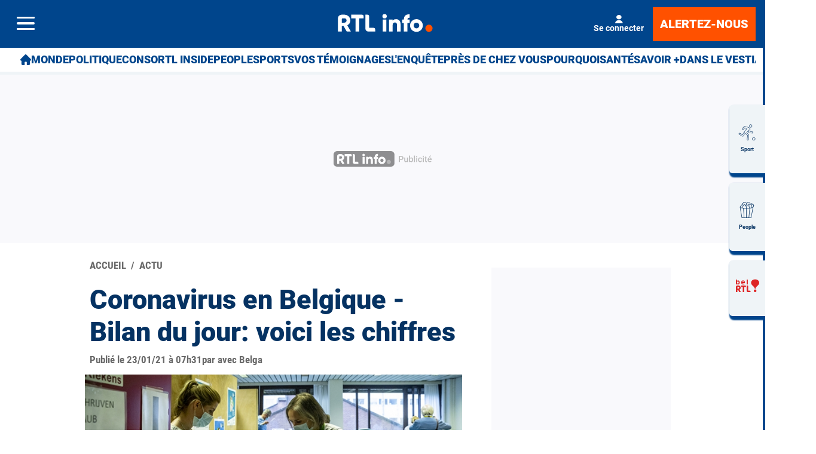

--- FILE ---
content_type: text/javascript
request_url: https://rtleng.rosselcdn.net/sites/default/files/js/js_bpGJpT7jx2NYju3Xk_CQuvik02VI9l2d7VGo5z8H0pI.js
body_size: 2349
content:
window.drupalScripts.push(function ($){
(function () {
    $(document).ready(function (){
        const cfg = Drupal.settings.dpiscald || {};
        let cxUser = '';
        let cxSegments = '';
        let ppid = '';
        let cxid = '';
        let cxsiteid = '';
        let jwtTokenObj = null;
        let gptKvp = [];
        let memberStatus = '';

        function getFromDataLayer(key) {
            try {
                if (!Array.isArray(window.dataLayer)) return '';
                for (let i = window.dataLayer.length - 1; i >= 0; i--) {
                    const obj = window.dataLayer[i];
                    if (obj && typeof obj === 'object' && key in obj && obj[key] != null) {
                        return String(obj[key]);
                    }
                }
            } catch (e) { /* ignore */ }
            return '';
        }


        function getGptKvp(whenReady) {
            let done = false;
            const finish = (v) => { if (!done) { done = true; whenReady(Array.isArray(v) ? v : []); } };

            try {
                window.googletag = window.googletag || { cmd: [] };
                googletag.cmd.push(function () {
                    try {
                        const service = googletag.pubads().getTargeting('kvp') || [];
                        const perSlot = googletag.pubads().getSlots()
                            .reduce((acc, s) => acc.concat(s.getTargeting('kvp') || []), []);
                        const all = Array.from(new Set([].concat(service, perSlot)));
                        finish(all);
                    } catch (e) { finish([]); }
                });

                setTimeout(() => finish(gptKvp), 1200);
            } catch (e) { finish([]); }
        }

        function hydrateContext() {
            const clampStr = (v, max = 128) => {
                if (!v) return '';
                const s = String(v).trim();
                return s.length > max ? s.slice(0, max) : s;
            };

            cxUser = decodeURIComponent(window.getCookie?.('cX_G') || '');

            // Segments
            if (typeof window.getCxSegments === 'function') {
                const segments = window.getCxSegments();
                if (Array.isArray(segments)) {
                    cxSegments = segments.join(',');
                }
            }

            // ppid (ID5 ou dataLayer) — clamp 128 chars
            const id5idData = localStorage.getItem("id5id");
            try {
                if (id5idData) {
                    const decoded = JSON.parse(decodeURIComponent(id5idData));
                    ppid = clampStr(decoded?.gp || '');
                }
            } catch (e) {
                console.warn("Erreur parsing id5id", e);
            }

            if (!ppid && Array.isArray(window.dataLayer)) {
                ppid = clampStr(window.dataLayer[0]?.emailhash || '');
            }

            ppid = clampStr(ppid);

            // cxid depuis cookie cX_P
            try {
              const pcid = window.getCookie?.('_pcid');

              if (pcid) {
                cxid = JSON.parse(decodeURIComponent(pcid)).browserId || '';
              }
            } catch (e) {
              cxid = '';
            }

            // cxsiteid — d’abord la variable globale siteId, sinon fallback par domaine
            const host = (location.hostname || '').toLowerCase();

            if (typeof siteId !== 'undefined' && siteId) {
                cxsiteid = String(siteId);
            } else {
                const CX_SITE_MAP = {
                    sudinfo: '1143037276645538050',
                    lesoir:  '1145289076429052297',
                    grenzecho: '1354907266436166423',
                };
                for (const k in CX_SITE_MAP) {
                    if (host.includes(k)) { cxsiteid = CX_SITE_MAP[k]; break; }
                }
            }

            memberStatus = getFromDataLayer('member_status_v2');

            jwtTokenObj = typeof getJwtJson === 'function' ? getJwtJson() : null;

            if (Array.isArray(window.dataLayer) && !window.dataLayer.__patchedForMemberStatus) {
                const originalPush = window.dataLayer.push;
                window.dataLayer.push = function(...args) {
                    for (const item of args) {
                        if (item && typeof item === 'object' && 'member_status_v2' in item) {
                            memberStatus = String(item.member_status_v2 || '');
                        }
                    }
                    return originalPush.apply(this, args);
                };
                window.dataLayer.__patchedForMemberStatus = true;
            }
        }

        function enhancePlayers(context = document) {
            const embeds = context.querySelectorAll('.r-embed--digiteka:not([data-enhanced])');

            embeds.forEach(embed => {
                const template = embed.querySelector('template');
                if (!template) return;

                const tmp = document.createElement('div');
                tmp.innerHTML = template.innerHTML;

                const iframe = tmp.querySelector('iframe');
                if (!iframe || !iframe.src) return;

                const dtkUrl = new URL(iframe.src, window.location.origin);

                if (
                    cfg.scald_digiteka_click_to_play &&
                    Array.isArray(jwtTokenObj?.c) &&
                    jwtTokenObj.c.includes("ena")
                ) {
                    dtkUrl.pathname = dtkUrl.pathname.replace(/\/autoplay\/[^/]+/, '');
                    dtkUrl.pathname = dtkUrl.pathname.replace(/\/$/, '') + "/autoplay/0";
                }

                const isMobileViewport = (function () {
                  if (window.matchMedia) {
                    return window.matchMedia("(max-width: 767px)").matches;
                  }
                  return window.innerWidth < 768;
                })();

                // Forcer le chromeless sur simple player si activé en config
                if (cfg.scald_digiteka_chromeless) {
                  if (!cfg.scald_digiteka_chromeless_mobile_only || isMobileViewport) {
                    dtkUrl.pathname = dtkUrl.pathname.replace(/\/chromeless\/[^/]+/, '');
                    dtkUrl.pathname = dtkUrl.pathname.replace(/\/$/, '') + '/chromeless/1';
                  }
                }

                const baseTag = dtkUrl.searchParams.get("tagparam");
                const tag = new URLSearchParams(baseTag || '');

                if (cxSegments) tag.set("CxSegments", cxSegments);
                if (cxUser) tag.set("cX_G", cxUser);
                if (ppid) tag.set("ppid", ppid);
                if (cxid) tag.set("cxid", cxid);
                if (cxsiteid) tag.set("cxsiteid", cxsiteid);
                if (gptKvp && gptKvp.length) {
                    tag.set("kvp", gptKvp.join(','));
                }

                if (memberStatus) tag.set("member_status", memberStatus);

                dtkUrl.searchParams.set("tagparam", tag.toString());
                iframe.src = dtkUrl.toString();

                embed.appendChild(iframe);
                embed.setAttribute('data-enhanced', 'true');
            });
        }

        hydrateContext();

        // Attends la dispo des kvp GPT puis enrichit les players
        getGptKvp(list => {
            gptKvp = list;
            enhancePlayers();
        });

        const processNode = (node) => {
            if (node.nodeType !== 1) return;

            const candidates = node.matches('.r-embed--digiteka') ? [node] : node.querySelectorAll('.r-embed--digiteka');
            candidates.forEach(n => enhancePlayers(n));
        };

        let debounceScheduled = false;

        const observer = new MutationObserver(mutations => {
            const nodesToProcess = new Set();

            mutations.forEach(mutation => {
                mutation.addedNodes.forEach(node => nodesToProcess.add(node));
            });

            if (!debounceScheduled) {
                debounceScheduled = true;
                setTimeout(() => {
                    nodesToProcess.forEach(node => processNode(node));
                    nodesToProcess.clear();
                    debounceScheduled = false;
                }, 30);
            }
        });

        observer.observe(document.body, { childList: true, subtree: true });
    })
})();
});
;


--- FILE ---
content_type: image/svg+xml
request_url: https://rtleng.rosselcdn.net/sites/default/files/mediastore/1671527670_icone_meteo_dense_fog.svg
body_size: 2301
content:
<?xml version="1.0" encoding="utf-8"?>
<!-- Generator: Adobe Illustrator 26.4.1, SVG Export Plug-In . SVG Version: 6.00 Build 0)  -->
<svg version="1.1" id="Calque_1" xmlns="http://www.w3.org/2000/svg" xmlns:xlink="http://www.w3.org/1999/xlink" x="0px" y="0px"
	 viewBox="0 0 566.9 566.9" style="enable-background:new 0 0 566.9 566.9;" xml:space="preserve">
<style type="text/css">
	.st0{display:none;}
	.st1{display:inline;}
	.st2{fill:none;}
	.st3{fill:#FFFFFF;}
	.st4{fill:#96A1A7;}
</style>
<g class="st0">
	<path class="st1" d="M529,413c-2.8,11-7.2,21.1-15.2,29.4c-11.2,11.5-24.9,17.8-41,17.8c-126,0.1-252,0.1-378,0
		C63,460.1,38,434.8,38,403c-0.1-79.7-0.1-159.4,0-239.1c0-31.9,25-56.9,56.8-56.9c125.8-0.1,251.7-0.1,377.5,0
		c26.4,0,48.4,17.2,55.2,42.7c0.4,1.5,0.9,3,1.4,4.6C529,240.5,529,326.7,529,413z M283.6,133.3c-61.5,0-123,0-184.4,0
		c-3.8,0-7.7-0.3-11.4,0.7c-15.1,4-23.5,15.4-23.5,32.4c0,78.1,0,156.2,0,234.3c0,3.3-0.1,6.7,0.8,10c4.1,14.8,15.7,23.2,32.7,23.2
		c123.9,0,247.8-0.1,371.8,0.2c18.7,0,33.8-13.2,33.7-33.4c-0.4-78.1-0.2-156.2-0.2-234.3c0-3.3,0-6.7-0.8-10
		c-3-12.2-14.8-23.3-31.8-23.2C408.2,133.5,345.9,133.3,283.6,133.3z"/>
	<path class="st1" d="M213.7,286.5c0-22.2,0-44.4,0-66.6c0-1.9,0-3.9,0.2-5.7c1.3-9,9.3-13.4,17.3-9.1c8.3,4.4,16.3,9.4,24.5,14.1
		c31.5,18.5,63.1,37,94.6,55.5c8.5,5,10.6,12.1,6,19.1c-1.4,2.1-3.3,3.4-5.4,4.6c-39.2,23-78.5,46.1-117.8,69
		c-10.3,6-19.3,0.7-19.4-11.5C213.6,332.8,213.7,309.6,213.7,286.5z M320.5,286.9c-1-0.8-1.2-1.1-1.5-1.2c-25-14.8-50-29.5-75-44.3
		c-4-2.4-4.1-0.2-4.1,2.9c0,28.2,0,56.5,0,84.8c0,5,0.2,5.1,4.7,2.5c18.4-10.8,36.9-21.7,55.3-32.5
		C306.6,295.1,313.3,291.2,320.5,286.9z"/>
</g>
<g class="st0">
	<g id="facebook_1_" transform="translate(17.648 12.912)" class="st1">
		<g id="Groupe_1" transform="translate(0.001 0.001)">
			<path id="Tracé_5" d="M276.4,237.8v-26.4c-0.1-7.2,5.6-13.1,12.8-13.2h12.8v-33h-25.5c-21.5,0.4-38.6,18.1-38.3,39.6v33h-25.6
				v33H238v105.6h38.3V270.8h25.5l12.8-33L276.4,237.8z"/>
		</g>
	</g>
	<g id="Ellipse_136" class="st1">
		<g>
			<circle class="st2" cx="283.5" cy="283.5" r="247.4"/>
		</g>
		<g>
			<path d="M283.5,530.8c-136.4,0-247.4-111-247.4-247.4s111-247.4,247.4-247.4s247.4,111,247.4,247.4S419.9,530.8,283.5,530.8z
				 M283.5,80.1c-112.1,0-203.4,91.2-203.4,203.4s91.2,203.4,203.4,203.4s203.4-91.2,203.4-203.4S395.6,80.1,283.5,80.1z"/>
		</g>
	</g>
</g>
<g class="st0">
	<g id="twitter_2_" transform="translate(13.074 13.961)" class="st1">
		<g id="Groupe_10" transform="translate(0 -0.001)">
			<g id="Tracé_10">
				<path d="M391,197.9c-8.4,3.8-17.3,6.3-26.5,7.5c9.7-6,16.9-15.3,20.2-26.2c-9,5.5-18.8,9.4-29.1,11.5c-8.6-9.5-20.8-15-33.6-15
					c-25.8,0.4-46.4,21.7-45.9,47.5c0,3.6,0.3,7.3,1.1,10.8c-37.3-2-71.9-20.1-94.8-49.7c-4.1,7.3-6.3,15.6-6.3,24
					c-0.1,15.7,7.5,30.4,20.4,39.5c-7.3-0.2-14.4-2.2-20.7-5.9v0.5c-0.2,22.3,15.1,41.7,36.8,46.7c-3.9,1.1-8,1.6-12.1,1.6
					c-2.9,0-5.8-0.2-8.7-0.8c5.8,19.1,23.1,32.4,43,33.1c-16.1,13.1-36.2,20.2-57,20.3c-3.7,0-7.4-0.2-11-0.6
					c20.9,14,45.4,21.4,70.5,21.3c84.6,0,130.8-72.4,130.8-135.2c0-2.1-0.1-4.1-0.2-6.1C377,215.8,384.8,207.5,391,197.9z"/>
			</g>
		</g>
	</g>
	<g id="Ellipse_135" class="st1">
		<g>
			<circle class="st2" cx="283.5" cy="283.5" r="247.4"/>
		</g>
		<g>
			<path d="M283.5,530.8c-136.4,0-247.4-111-247.4-247.4s111-247.4,247.4-247.4s247.4,111,247.4,247.4S419.9,530.8,283.5,530.8z
				 M283.5,80.1c-112.1,0-203.4,91.2-203.4,203.4s91.2,203.4,203.4,203.4s203.4-91.2,203.4-203.4S395.6,80.1,283.5,80.1z"/>
		</g>
	</g>
</g>
<g class="st0">
	<g id="instagram_3_" transform="translate(12.746 12.912)" class="st1">
		<g id="Groupe_4" transform="translate(0 0.001)">
			<g id="Groupe_3">
				<g id="Tracé_7">
					<path d="M304,165.2h-76.6c-35.8,0.6-64.4,30.1-63.9,66v79.2c-0.5,35.8,28,65.4,63.9,66H304c35.8-0.6,64.4-30.1,63.9-66v-79.2
						C368.5,195.3,339.9,165.8,304,165.2z M348.7,310.4c0.4,25.1-19.6,45.7-44.7,46.2h-76.6c-25.1-0.5-45.1-21.1-44.7-46.2v-79.3
						c-0.4-25.1,19.6-45.7,44.7-46.2H304c25.1,0.4,45.1,21.1,44.7,46.2L348.7,310.4z"/>
				</g>
			</g>
		</g>
		<g id="Groupe_6" transform="translate(4.648 4.805)">
			<g id="Groupe_5">
				<g id="Tracé_8">
					<path d="M261,213.2c-29.2-1-53.6,21.9-54.6,51.1c-1,29.2,21.9,53.6,51.1,54.5c29.2,1,53.6-21.9,54.5-51.1c0-0.6,0-1.2,0-1.8
						C312.6,237.3,289.7,213.6,261,213.2z M261,299c-18.2,0.6-33.4-13.7-34-31.9s13.7-33.4,31.9-34s33.4,13.7,34,31.9
						c0,0.3,0,0.7,0,1C293.2,283.9,279,298.7,261,299z"/>
				</g>
			</g>
		</g>
		<g id="Groupe_8" transform="translate(13.675 3.805)">
			<g id="Groupe_7">
				<g id="Ellipse_119">
					<ellipse cx="307" cy="210.2" rx="6.8" ry="7"/>
				</g>
			</g>
		</g>
	</g>
	<g id="Ellipse_133" class="st1">
		<g>
			<circle class="st2" cx="283.5" cy="283.5" r="247.4"/>
		</g>
		<g>
			<path d="M283.5,530.8c-136.4,0-247.4-111-247.4-247.4s111-247.4,247.4-247.4s247.4,111,247.4,247.4S419.9,530.8,283.5,530.8z
				 M283.5,80.1c-112.1,0-203.4,91.2-203.4,203.4s91.2,203.4,203.4,203.4s203.4-91.2,203.4-203.4S395.6,80.1,283.5,80.1z"/>
		</g>
	</g>
</g>
<g class="st0">
	<g id="apple" transform="translate(-22.436 13.281)" class="st1">
		<g id="Groupe_19" transform="translate(45.073)">
			<g id="Groupe_18">
				<g id="Tracé_24">
					<path d="M304.6,168.8c-12.3,1.5-23.6,7.6-31.5,17c-7.9,9-11.7,20.9-10.3,32.8c12.5-0.3,24.2-6.3,31.8-16.2
						C302.2,193,305.9,180.9,304.6,168.8z"/>
				</g>
			</g>
		</g>
		<g id="Groupe_21" transform="translate(37.336 4.411)">
			<g id="Groupe_20" transform="translate(0)">
				<g id="Tracé_25">
					<path d="M356,233.9c-9.4-12.6-23.9-20.3-39.6-21c-18.6,0-26.4,8.9-39.4,8.9c-13.3,0-23.4-8.9-39.5-8.9
						c-17.9,1-34.1,10.8-43.2,26.1c-15,23.2-12.4,66.9,11.9,104.1c8.7,13.3,20.3,28.3,35.5,28.4c13.5,0.1,17.3-8.7,35.6-8.8
						s21.8,8.9,35.2,8.7c15.2-0.1,27.4-16.7,36.1-30c5.2-7.9,9.7-16.3,13.4-25.1c-23.5-9-35.3-35.5-26.3-59
						C339.5,247.4,346.7,239.2,356,233.9z"/>
				</g>
			</g>
		</g>
	</g>
	<g id="Ellipse_137" class="st1">
		<g>
			<circle class="st2" cx="283.5" cy="283.5" r="247.4"/>
		</g>
		<g>
			<path d="M283.5,530.8c-136.4,0-247.4-111-247.4-247.4s111-247.4,247.4-247.4s247.4,111,247.4,247.4S419.9,530.8,283.5,530.8z
				 M283.5,80.1c-112.1,0-203.4,91.2-203.4,203.4s91.2,203.4,203.4,203.4s203.4-91.2,203.4-203.4S395.6,80.1,283.5,80.1z"/>
		</g>
	</g>
</g>
<g>
	<g>
		<g>
			<path class="st3" d="M407.5,165.1c-10.5,0-20.6,1.9-30,5.2c-16.1-42.6-57.2-72.9-105.4-72.9c-62.3,0-112.8,50.5-112.8,112.8
				c0,1.4,0.1,2.7,0.2,4c-7.1-2.6-14.8-4-22.8-4c-37.4,0-67.7,30.3-67.7,67.7s30.3,67.7,67.7,67.7h270.7c49.8,0,90.2-40.4,90.2-90.2
				S457.4,165.1,407.5,165.1z"/>
		</g>
	</g>
	<g>
		<path class="st4" d="M430.1,401.9H136.9c-6.2,0-11.3-5-11.3-11.3c0-6.2,5.1-11.3,11.3-11.3h293.2c6.2,0,11.3,5,11.3,11.3
			S436.3,401.9,430.1,401.9z"/>
	</g>
	<g>
		<path class="st4" d="M486.5,435.7H91.7c-6.2,0-11.3-5-11.3-11.3s5.1-11.3,11.3-11.3h394.7c6.2,0,11.3,5,11.3,11.3
			S492.7,435.7,486.5,435.7z"/>
	</g>
	<g>
		<path class="st4" d="M430.1,469.6H136.9c-6.2,0-11.3-5-11.3-11.3s5.1-11.3,11.3-11.3h293.2c6.2,0,11.3,5,11.3,11.3
			S436.3,469.6,430.1,469.6z"/>
	</g>
</g>
</svg>
